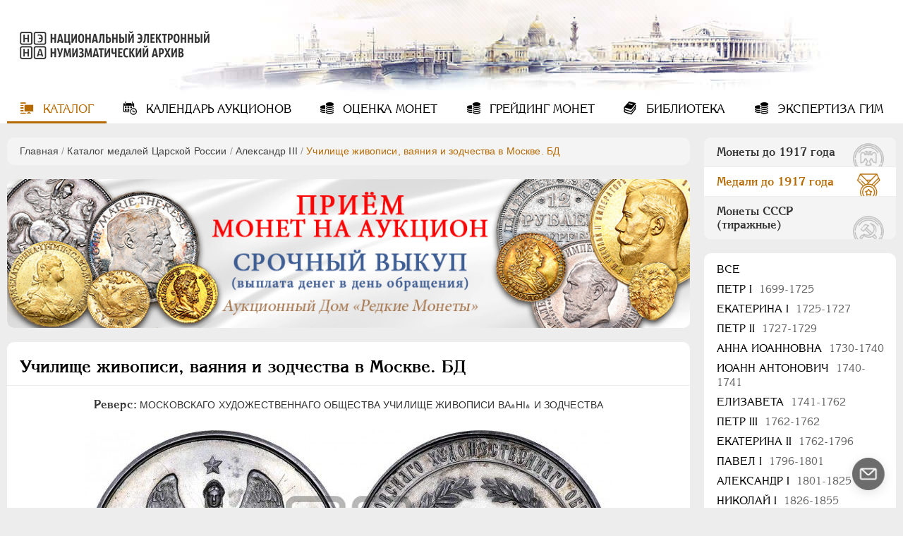

--- FILE ---
content_type: application/javascript
request_url: https://numar.ru/templates/ruscoins/js/qurl.js
body_size: 235
content:
(function($) {
var re = /([^&=]+)=?([^&]*)/g;
var decodeRE = /\+/g;  // Regex for replacing addition symbol with a space
var decode = function (str) {return decodeURIComponent( str.replace(decodeRE, " ") );};
$.parseParams = function(query) {
    var params = {}, e;
    while ( e = re.exec(query) ) { 
        var k = decode( e[1] ), v = decode( e[2] );
        if (k.substring(k.length - 2) === '[]') {
            k = k.substring(0, k.length - 2);
            (params[k] || (params[k] = [])).push(v);
        }
        else params[k] = v;
    }
    return params;
};
})(jQuery);